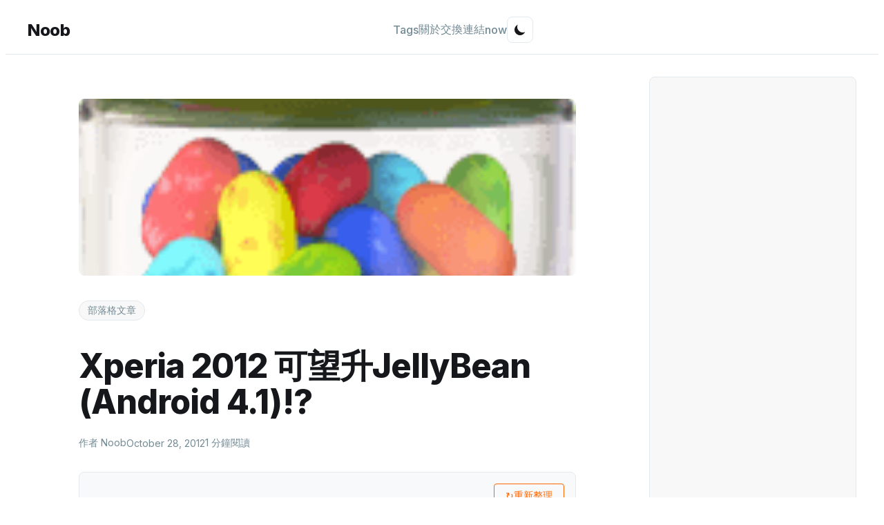

--- FILE ---
content_type: text/html
request_url: https://noob.tw/xperia-2012-jellybean/
body_size: 10657
content:
<!DOCTYPE html><html lang="zh-Hant-TW"> <head><meta charset="UTF-8"><meta name="description" content="談點設計 · 談點科技 · 談點 JavaScript"><meta name="viewport" content="width=device-width, initial-scale=1.0"><link rel="icon" href="https://img.noob.tw/2021/03/12301673_1007240449299088_4381218380653058284_n--1--1.png" type="image/png"><meta name="generator" content="Astro v5.13.5"><link rel="canonical" href="https://noob.tw/xperia-2012-jellybean/"><link href="https://github.com/noobtw" rel="me"><!-- RSS Feeds --><link rel="alternate" type="application/rss+xml" title="noob.tw RSS Feed" href="/rss.xml"><link rel="alternate" type="application/rss+xml" title="noob.tw Chinese RSS Feed" href="/rss-zh.xml"><link rel="alternate" type="application/rss+xml" title="noob.tw English RSS Feed" href="/rss-en.xml"><!-- Webmention Discovery --><link rel="webmention" href="https://webmention.io/noob.tw/webmention"><link rel="pingback" href="https://webmention.io/noob.tw/xmlrpc"><link rel="authorization_endpoint" href="https://indieauth.com/auth"><link rel="token_endpoint" href="https://tokens.indieauth.com/token"><link rel="micropub" href="https://webmention.io/micropub"><!-- Open Graph / Facebook --><meta property="og:site_name" content="Noob's Space"><meta property="og:type" content="article"><meta property="og:title" content="Xperia 2012 可望升JellyBean (Android 4.1)!?"><meta property="og:description" content="談點設計 · 談點科技 · 談點 JavaScript"><meta property="og:url" content="https://noob.tw/xperia-2012-jellybean/"><meta property="article:publisher" content="https://www.facebook.com/noobs.space"><!-- Twitter --><meta name="twitter:card" content="summary"><meta name="twitter:title" content="Xperia 2012 可望升JellyBean (Android 4.1)!?"><meta name="twitter:description" content="談點設計 · 談點科技 · 談點 JavaScript"><meta name="twitter:url" content="https://noob.tw/xperia-2012-jellybean/"><meta name="twitter:site" content="@noobtw7"><!-- AdSense --><!-- DNS prefetch for better performance --><link rel="dns-prefetch" href="https://pagead2.googlesyndication.com"><!-- AdSense script --><script async src="https://pagead2.googlesyndication.com/pagead/js/adsbygoogle.js?client=ca-pub-9393220533093823" crossorigin="anonymous"></script><!-- MathJax Integration --><!-- MathJax Configuration --><script>
  window.MathJax = {
    tex: {
      inlineMath: [['$', '$'], ['\\(', '\\)']],
      displayMath: [['$$', '$$'], ['\\[', '\\]']],
      processEscapes: true,
      processEnvironments: true,
      packages: {'[+]': ['ams', 'newcommand', 'noerrors', 'noundefined', 'physics']}
    },
    options: {
      skipHtmlTags: ['script', 'noscript', 'style', 'textarea', 'pre', 'code']
    },
    svg: {
      fontCache: 'global'
    },
    startup: {
      // Disable automatic typesetting on page load
      typeset: false,
      ready: function() {
        console.log('MathJax: Configuration loaded and ready');
        MathJax.startup.defaultReady();
      }
    }
  };
</script> <!-- Load MathJax from CDN --><script id="MathJax-script" async src="https://cdn.jsdelivr.net/npm/mathjax@3/es5/tex-svg.js"></script><title>Xperia 2012 可望升JellyBean (Android 4.1)!?</title><!-- JSON-LD Structured Data --><script type="application/ld+json">{"@context":"https://schema.org","@type":"Article","publisher":{"@type":"Organization","name":"Noob's Space","url":"https://noob.tw/","logo":{"@type":"ImageObject","url":"https://img.noob.tw/2021/03/12301673_1007240449299088_4381218380653058284_n--1--1.png","width":60,"height":60}},"url":"https://noob.tw/xperia-2012-jellybean/","headline":"Xperia 2012 可望升JellyBean (Android 4.1)!?","description":"談點設計 · 談點科技 · 談點 JavaScript","mainEntityOfPage":"https://noob.tw/xperia-2012-jellybean/"}</script><link rel="stylesheet" href="/_astro/_slug_.mgc0jkGd.css">
<link rel="stylesheet" href="/_astro/_slug_.CkEYPR4h.css"></head> <body style="background: var(--casper-background); color: var(--casper-text); transition: all 0.3s ease;"> <nav class="casper-nav"> <div style="max-width: 1200px; margin: 0 auto; padding: 1rem;"> <div style="display: flex; justify-content: space-between; align-items: center;"> <a href="/" class="casper-nav-brand h-card" rel="me"> <span class="p-name">Noob</span> <img class="u-photo" src="https://img.noob.tw/2021/03/12301673_1007240449299088_4381218380653058284_n--1--1.png" alt="Noob" style="display: none;"> <span class="u-url" style="display: none;">https://noob.tw</span> </a> <!-- Desktop Navigation --> <div id="desktop-nav" style="display: flex; align-items: center; gap: 2rem;"> <a href="/tags/" class="casper-nav-link">
Tags
</a> <a href="/about/" class="casper-nav-link">
關於
</a> <a href="/links/" class="casper-nav-link">
交換連結
</a> <a href="/now/" class="casper-nav-link">
now
</a> <button id="theme-toggle" style="padding: 0.5rem; border-radius: 0.5rem; border: 1px solid var(--casper-border); background: transparent; color: var(--casper-text); cursor: pointer; transition: all 0.2s ease;" aria-label="Toggle theme"> <svg id="theme-toggle-dark-icon" style="display: none; width: 1.25rem; height: 1.25rem;" fill="currentColor" viewBox="0 0 20 20"> <path d="M17.293 13.293A8 8 0 016.707 2.707a8.001 8.001 0 1010.586 10.586z"></path> </svg> <svg id="theme-toggle-light-icon" style="display: none; width: 1.25rem; height: 1.25rem;" fill="currentColor" viewBox="0 0 20 20"> <path fill-rule="evenodd" d="M10 2a1 1 0 011 1v1a1 1 0 11-2 0V3a1 1 0 011-1zm4 8a4 4 0 11-8 0 4 4 0 018 0zm-.464 4.95l.707.707a1 1 0 001.414-1.414l-.707-.707a1 1 0 00-1.414 1.414zm2.12-10.607a1 1 0 010 1.414l-.706.707a1 1 0 11-1.414-1.414l.707-.707a1 1 0 011.414 0zM17 11a1 1 0 100-2h-1a1 1 0 100 2h1zm-7 4a1 1 0 011 1v1a1 1 0 11-2 0v-1a1 1 0 011-1zM5.05 6.464A1 1 0 106.465 5.05l-.708-.707a1 1 0 00-1.414 1.414l.707.707zm1.414 8.486l-.707.707a1 1 0 01-1.414-1.414l.707-.707a1 1 0 011.414 1.414zM4 11a1 1 0 100-2H3a1 1 0 000 2h1z" clip-rule="evenodd"></path> </svg> </button> </div> <!-- Mobile Controls --> <div style="display: flex; align-items: center; gap: 1rem;"> <button id="mobile-theme-toggle" style="display: none; padding: 0.5rem; border-radius: 0.5rem; border: 1px solid var(--casper-border); background: transparent; color: var(--casper-text); cursor: pointer; transition: all 0.2s ease;" aria-label="Toggle theme"> <svg id="mobile-theme-toggle-dark-icon" style="display: none; width: 1.25rem; height: 1.25rem;" fill="currentColor" viewBox="0 0 20 20"> <path d="M17.293 13.293A8 8 0 016.707 2.707a8.001 8.001 0 1010.586 10.586z"></path> </svg> <svg id="mobile-theme-toggle-light-icon" style="display: none; width: 1.25rem; height: 1.25rem;" fill="currentColor" viewBox="0 0 20 20"> <path fill-rule="evenodd" d="M10 2a1 1 0 011 1v1a1 1 0 11-2 0V3a1 1 0 011-1zm4 8a4 4 0 11-8 0 4 4 0 018 0zm-.464 4.95l.707.707a1 1 0 001.414-1.414l-.707-.707a1 1 0 00-1.414 1.414zm2.12-10.607a1 1 0 010 1.414l-.706.707a1 1 0 11-1.414-1.414l.707-.707a1 1 0 011.414 0zM17 11a1 1 0 100-2h-1a1 1 0 100 2h1zm-7 4a1 1 0 011 1v1a1 1 0 11-2 0v-1a1 1 0 011-1zM5.05 6.464A1 1 0 106.465 5.05l-.708-.707a1 1 0 00-1.414 1.414l.707.707zm1.414 8.486l-.707.707a1 1 0 01-1.414-1.414l.707-.707a1 1 0 011.414 1.414zM4 11a1 1 0 100-2H3a1 1 0 000 2h1z" clip-rule="evenodd"></path> </svg> </button> <button id="mobile-menu-toggle" style="display: none; padding: 0.5rem; border-radius: 0.5rem; border: 1px solid var(--casper-border); background: transparent; color: var(--casper-text); cursor: pointer; transition: all 0.2s ease;" aria-label="Toggle mobile menu"> <svg id="hamburger-icon" style="width: 1.5rem; height: 1.5rem;" fill="currentColor" viewBox="0 0 24 24"> <path d="M3 18h18v-2H3v2zm0-5h18v-2H3v2zm0-7v2h18V6H3z"></path> </svg> <svg id="close-icon" style="display: none; width: 1.5rem; height: 1.5rem;" fill="currentColor" viewBox="0 0 24 24"> <path d="M19 6.41L17.59 5 12 10.59 6.41 5 5 6.41 10.59 12 5 17.59 6.41 19 12 13.41 17.59 19 19 17.59 13.41 12z"></path> </svg> </button> </div> </div> <!-- Mobile Navigation Menu --> <div id="mobile-nav" style="display: none; padding-top: 1rem; border-top: 1px solid var(--casper-border); margin-top: 1rem;"> <div style="display: flex; flex-direction: column; gap: 1rem;"> <a href="/tags" class="casper-nav-link" style="padding: 0.75rem 0; border-bottom: 1px solid var(--casper-border);">
Tags
</a> <a href="/about" class="casper-nav-link" style="padding: 0.75rem 0; border-bottom: 1px solid var(--casper-border);">
關於
</a> <a href="/links" class="casper-nav-link" style="padding: 0.75rem 0; border-bottom: 1px solid var(--casper-border);">
交換連結
</a> <a href="/now" class="casper-nav-link" style="padding: 0.75rem 0;">
now
</a> </div> </div> </div> </nav> <div class="article-layout"><article class="h-entry casper-post-blog"> <img src="https://img.noob.tw/2012/10/jb-new-logo.png" alt="Xperia 2012 可望升JellyBean (Android 4.1)!?" style="width: 100%; height: 16rem; object-fit: cover; border-radius: 8px; margin-bottom: 2rem;" loading="eager" decoding="async"> <header style="margin-bottom: 2rem;"> <div style="display: flex; align-items: center; justify-content: space-between; margin-bottom: 1rem;"> <div style="display: flex; align-items: center; gap: 0.75rem;"> <span class="casper-tag" style="font-size: 0.875rem; font-weight: 500;"> 部落格文章 </span>  </div>  </div> <h1 class="p-name casper-title" style="margin-bottom: 1.5rem;"> Xperia 2012 可望升JellyBean (Android 4.1)!? </h1> <div style="display: flex; flex-wrap: wrap; align-items: center; gap: 1rem; color: var(--casper-text-secondary); font-size: 0.875rem;"> <div style="display: flex; align-items: center; gap: 0.5rem;"> <span>作者 Noob</span> </div> <time class="dt-published" datetime="2012-10-28T06:56:42.000+08:00"> October 28, 2012 </time> <span>1 分鐘閱讀</span> </div>  </header> <!-- Unified Comment Stats (only for ghost and memo types) --> <div class="unified-comment-stats" data-post-url="https://noob.tw/xperia-2012-jellybean/" data-language="zh" data-disqus-count="0" data-astro-cid-4i53zjal> <div class="stats-container" data-astro-cid-4i53zjal>     </div> <div class="refresh-container" data-astro-cid-4i53zjal> <button id="unified-refresh-btn" class="refresh-button" aria-label="重新整理互動" data-astro-cid-4i53zjal> <span class="refresh-icon" data-astro-cid-4i53zjal>↻</span> <span class="refresh-text" data-astro-cid-4i53zjal> 重新整理 </span> </button> </div> </div>  <script type="module">document.addEventListener("DOMContentLoaded",()=>{const e=document.getElementById("unified-refresh-btn"),t=document.querySelector(".unified-comment-stats");if(!e||!t)return;e.addEventListener("click",async()=>{const r=t.dataset.postUrl,n=t.dataset.language,o=parseInt(t.dataset.disqusCount||"0");if(r){e.disabled=!0,e.classList.add("loading"),e.querySelector(".refresh-text").textContent=n==="en"?"Loading...":"載入中...";try{const a=new URLSearchParams({target:r,"per-page":"1000"}),i=await fetch(`https://webmention.io/api/mentions.jf2?${a}`);if(i.ok){const c=await i.json(),d=u(c.children||[]);p(d,o,n),l(n==="en"?"Interactions updated!":"互動已更新！","success")}else throw new Error("Failed to fetch interactions")}catch(a){console.error("Error refreshing interactions:",a),l(n==="en"?"Failed to update interactions":"更新互動失敗","error")}finally{e.disabled=!1,e.classList.remove("loading"),e.querySelector(".refresh-text").textContent=e.querySelector(".refresh-text").dataset.originalText||(n==="en"?"Refresh":"重新整理")}}});const s=e.querySelector(".refresh-text");s&&(s.dataset.originalText=s.textContent||"")});function u(e){const t={likes:0,reposts:0,replies:0,mentions:0,bookmarks:0};return e.forEach(s=>{switch(s["wm-property"]){case"like-of":t.likes++;break;case"repost-of":t.reposts++;break;case"in-reply-to":t.replies++;break;case"bookmark-of":t.bookmarks++;break;case"mention-of":default:t.mentions++;break}}),{likes:t.likes,reposts:t.reposts,replies:t.replies,mentions:t.mentions,total:e.length}}function p(e,t,s){const r=document.querySelector(".stats-container");if(!r)return;const n=e.replies+t,o=(a,i)=>{const c=r.querySelector(`${a} .stat-count`);c&&i>0&&(c.textContent=i.toString())};o(".stat-likes",e.likes),o(".stat-reposts",e.reposts),o(".stat-comments",n),o(".stat-mentions",e.mentions)}function l(e,t){const s=document.createElement("div");s.textContent=e,s.style.cssText=`
        position: fixed;
        top: 20px;
        right: 20px;
        padding: 12px 24px;
        border-radius: 4px;
        color: white;
        font-size: 14px;
        z-index: 1000;
        animation: slideIn 0.3s ease;
        ${t==="success"?"background: #10b981;":"background: #ef4444;"}
      `,document.body.appendChild(s),setTimeout(()=>{s.style.animation="slideOut 0.3s ease",setTimeout(()=>s.remove(),300)},3e3)}</script>  <!-- Ad Banner After Header --> <div style="margin: 2rem 0; text-align: center;"> <style>astro-island,astro-slot,astro-static-slot{display:contents}</style><script>(()=>{var e=async t=>{await(await t())()};(self.Astro||(self.Astro={})).load=e;window.dispatchEvent(new Event("astro:load"));})();</script><script>(()=>{var A=Object.defineProperty;var g=(i,o,a)=>o in i?A(i,o,{enumerable:!0,configurable:!0,writable:!0,value:a}):i[o]=a;var d=(i,o,a)=>g(i,typeof o!="symbol"?o+"":o,a);{let i={0:t=>m(t),1:t=>a(t),2:t=>new RegExp(t),3:t=>new Date(t),4:t=>new Map(a(t)),5:t=>new Set(a(t)),6:t=>BigInt(t),7:t=>new URL(t),8:t=>new Uint8Array(t),9:t=>new Uint16Array(t),10:t=>new Uint32Array(t),11:t=>1/0*t},o=t=>{let[l,e]=t;return l in i?i[l](e):void 0},a=t=>t.map(o),m=t=>typeof t!="object"||t===null?t:Object.fromEntries(Object.entries(t).map(([l,e])=>[l,o(e)]));class y extends HTMLElement{constructor(){super(...arguments);d(this,"Component");d(this,"hydrator");d(this,"hydrate",async()=>{var b;if(!this.hydrator||!this.isConnected)return;let e=(b=this.parentElement)==null?void 0:b.closest("astro-island[ssr]");if(e){e.addEventListener("astro:hydrate",this.hydrate,{once:!0});return}let c=this.querySelectorAll("astro-slot"),n={},h=this.querySelectorAll("template[data-astro-template]");for(let r of h){let s=r.closest(this.tagName);s!=null&&s.isSameNode(this)&&(n[r.getAttribute("data-astro-template")||"default"]=r.innerHTML,r.remove())}for(let r of c){let s=r.closest(this.tagName);s!=null&&s.isSameNode(this)&&(n[r.getAttribute("name")||"default"]=r.innerHTML)}let p;try{p=this.hasAttribute("props")?m(JSON.parse(this.getAttribute("props"))):{}}catch(r){let s=this.getAttribute("component-url")||"<unknown>",v=this.getAttribute("component-export");throw v&&(s+=` (export ${v})`),console.error(`[hydrate] Error parsing props for component ${s}`,this.getAttribute("props"),r),r}let u;await this.hydrator(this)(this.Component,p,n,{client:this.getAttribute("client")}),this.removeAttribute("ssr"),this.dispatchEvent(new CustomEvent("astro:hydrate"))});d(this,"unmount",()=>{this.isConnected||this.dispatchEvent(new CustomEvent("astro:unmount"))})}disconnectedCallback(){document.removeEventListener("astro:after-swap",this.unmount),document.addEventListener("astro:after-swap",this.unmount,{once:!0})}connectedCallback(){if(!this.hasAttribute("await-children")||document.readyState==="interactive"||document.readyState==="complete")this.childrenConnectedCallback();else{let e=()=>{document.removeEventListener("DOMContentLoaded",e),c.disconnect(),this.childrenConnectedCallback()},c=new MutationObserver(()=>{var n;((n=this.lastChild)==null?void 0:n.nodeType)===Node.COMMENT_NODE&&this.lastChild.nodeValue==="astro:end"&&(this.lastChild.remove(),e())});c.observe(this,{childList:!0}),document.addEventListener("DOMContentLoaded",e)}}async childrenConnectedCallback(){let e=this.getAttribute("before-hydration-url");e&&await import(e),this.start()}async start(){let e=JSON.parse(this.getAttribute("opts")),c=this.getAttribute("client");if(Astro[c]===void 0){window.addEventListener(`astro:${c}`,()=>this.start(),{once:!0});return}try{await Astro[c](async()=>{let n=this.getAttribute("renderer-url"),[h,{default:p}]=await Promise.all([import(this.getAttribute("component-url")),n?import(n):()=>()=>{}]),u=this.getAttribute("component-export")||"default";if(!u.includes("."))this.Component=h[u];else{this.Component=h;for(let f of u.split("."))this.Component=this.Component[f]}return this.hydrator=p,this.hydrate},e,this)}catch(n){console.error(`[astro-island] Error hydrating ${this.getAttribute("component-url")}`,n)}}attributeChangedCallback(){this.hydrate()}}d(y,"observedAttributes",["props"]),customElements.get("astro-island")||customElements.define("astro-island",y)}})();</script><astro-island uid="1WXpWj" prefix="r5" component-url="/_astro/GoogleAdsense.yxKC5sij.js" component-export="default" renderer-url="/_astro/client.DVxemvf8.js" props="{&quot;className&quot;:[0,&quot;post-header-ad&quot;],&quot;publisherId&quot;:[0,&quot;ca-pub-9393220533093823&quot;],&quot;adSlot&quot;:[0,&quot;3296353133&quot;]}" ssr client="load" opts="{&quot;name&quot;:&quot;GoogleAdsense&quot;,&quot;value&quot;:true}" await-children><div class="ad-container post-header-ad" style="min-height:90px;width:100%;display:block"></div><!--astro:end--></astro-island> </div> <div class="e-content casper-content"> <!--kg-card-begin: markdown--><p>繼Xperia 2011的手機升級ICS後，不久前Sony公布了Xperia 2012的手機升級到JellyBean的消息。其中最近新出的Xperia T、Xperia TX、Xperia V有望在2013年的第一季升級Jellybean；接著， Xperia S、Xperia acro S、Xperia ion、Xperia P、Xperia go以及Xperia J也會跟著升級到Jellybean系統，至於Xperia 2011的手機基本上只會停留在Ice Cream Sandwich。</p>
<p><img src="https://img.noob.tw/2012/10/jb-new-logo.png" alt="JellyBean" title="JellyBean" loading="lazy"></p>
<address style="text-align: right;">[資料來源](http://blogs.sonymobile.com/2012/10/19/continuing-android-software-upgrades-jelly-bean-for-2012-xperia-smartphones/ "Sony Mobile")</address>
<!--kg-card-end: markdown--> </div> <!-- Ad Banner Before Footer --> <div style="margin: 3rem 0; text-align: center;"> <astro-island uid="1HvlUY" prefix="r6" component-url="/_astro/GoogleAdsense.yxKC5sij.js" component-export="default" renderer-url="/_astro/client.DVxemvf8.js" props="{&quot;className&quot;:[0,&quot;post-footer-ad&quot;],&quot;publisherId&quot;:[0,&quot;ca-pub-9393220533093823&quot;],&quot;adSlot&quot;:[0,&quot;3296353133&quot;]}" ssr client="load" opts="{&quot;name&quot;:&quot;GoogleAdsense&quot;,&quot;value&quot;:true}" await-children><div class="ad-container post-footer-ad" style="min-height:90px;width:100%;display:block"></div><!--astro:end--></astro-island> </div> <footer style="margin-top: 3rem; padding-top: 2rem; border-top: 1px solid var(--casper-border);"> <div style="display: flex; align-items: center; justify-content: space-between; margin-bottom: 2rem;"> <div style="font-size: 0.875rem; color: var(--casper-text-secondary);"> 發佈於 October 28, 2012 </div> <div style="display: flex; gap: 1rem;"> <button id="share-button" class="casper-button-secondary" style="padding: 0.5rem 1rem; font-size: 0.875rem;" aria-label="Share this post"> 分享 </button> </div> </div> <!-- Author Section --> <div class="author-section" style="margin: 2rem 0; padding: 1.5rem; background: var(--casper-bg-secondary); border-radius: 8px; display: flex; align-items: center; gap: 1rem;"> <img class="u-photo" src="https://img.noob.tw/2021/03/12301673_1007240449299088_4381218380653058284_n--1--1.png" alt="Noob" style="width: 60px; height: 60px; border-radius: 50%; object-fit: cover;"> <div style="flex: 1;"> <div style="font-weight: 600; margin-bottom: 0.25rem;"> <a class="p-author h-card" href="https://noob.tw">
Noob
<img class="u-photo" src="https://img.noob.tw/2021/03/12301673_1007240449299088_4381218380653058284_n--1--1.png" alt="Noob" style="display: none;"> </a> </div> <div style="color: var(--casper-text-secondary); font-size: 0.875rem;"> <span class="p-note"> 熱愛技術、程式設計，喜歡分享知識與經驗。 </span> </div> <a class="u-url u-uid" href="https://noob.tw" style="display: none;">https://noob.tw</a> </div> </div> <!-- Comments Section --> <div style="margin-top: 3rem;"> <astro-island uid="Z1vt7zk" prefix="r7" component-url="/_astro/DisqusLoader.Dx99ES-q.js" component-export="default" renderer-url="/_astro/client.DVxemvf8.js" props="{&quot;shortname&quot;:[0,&quot;noobtw&quot;],&quot;identifier&quot;:[0,&quot;ghost-1591&quot;],&quot;url&quot;:[0,&quot;https://noob.tw/xperia-2012-jellybean/&quot;],&quot;title&quot;:[0,&quot;Xperia 2012 可望升JellyBean (Android 4.1)!?&quot;],&quot;commentCount&quot;:[0,0],&quot;webmentionReplies&quot;:[0,0],&quot;language&quot;:[0]}" ssr client="load" opts="{&quot;name&quot;:&quot;DisqusLoader&quot;,&quot;value&quot;:true}" await-children><div style="background:var(--casper-surface);border:1px solid var(--casper-border);border-radius:8px;padding:2rem;text-align:center"><p style="color:var(--casper-text-secondary);margin-bottom:0.5rem;font-weight:500">留言</p><p style="font-size:0.875rem;color:var(--casper-text-muted)">Loading...</p></div><!--astro:end--></astro-island> </div> <!-- Webmention Interactions (only for ghost and memo types) --> <section class="webmention-interactions" data-astro-cid-e3lild6i><h3 class="interactions-title" data-astro-cid-e3lild6i>Webmention</h3><div class="no-interactions" data-astro-cid-e3lild6i><p data-astro-cid-e3lild6i>尚無互動</p></div></section> </footer> </article> <!-- Prism.js for syntax highlighting --> <script type="module">document.getElementById("share-button")?.addEventListener("click",async()=>{if(navigator.share)try{await navigator.share({title:document.title,url:window.location.href})}catch(r){console.log("Error sharing:",r)}else try{await navigator.clipboard.writeText(window.location.href),alert("URL copied to clipboard!")}catch(r){console.log("Error copying to clipboard:",r)}});</script> <!-- MathJax typesetting trigger --> <script>
  (function() {
    let retryCount = 0;
    const maxRetries = 100; // Max 10 seconds

    function typesetMath() {
      retryCount++;

      // Check if MathJax is loaded and ready
      if (typeof window.MathJax === 'undefined' || !window.MathJax.typesetPromise) {
        if (retryCount < maxRetries) {
          setTimeout(typesetMath, 100);
        } else {
          console.warn('MathJax failed to load after 10 seconds');
        }
        return;
      }

      // MathJax is ready, typeset the document
      try {
        console.log('MathJax: Starting typesetting (attempt ' + retryCount + ')');
        window.MathJax.typesetPromise().then(function() {
          console.log('MathJax: Typesetting complete');
        }).catch(function(err) {
          console.error('MathJax: Typesetting error:', err);
        });
      } catch (err) {
        console.error('MathJax: Exception during typesetting:', err);
      }
    }

    // Wait for DOM to be ready, then start typesetting
    if (document.readyState === 'loading') {
      document.addEventListener('DOMContentLoaded', function() {
        setTimeout(typesetMath, 500);
      });
    } else {
      setTimeout(typesetMath, 500);
    }
  })();
</script> <script type="module" src="/_astro/PostContent.astro_astro_type_script_index_1_lang.DnzGaBal.js"></script><aside class="sidebar" data-astro-cid-ssfzsv2f> <!-- Ad Section --> <div class="sidebar-section" data-astro-cid-ssfzsv2f> <astro-island uid="1IyLVy" prefix="r1" component-url="/_astro/GoogleAdsense.yxKC5sij.js" component-export="default" renderer-url="/_astro/client.DVxemvf8.js" props="{&quot;className&quot;:[0,&quot;sidebar-ad&quot;],&quot;publisherId&quot;:[0,&quot;ca-pub-9393220533093823&quot;],&quot;adSlot&quot;:[0,&quot;3296353133&quot;],&quot;data-astro-cid-ssfzsv2f&quot;:[0,true]}" ssr client="load" opts="{&quot;name&quot;:&quot;GoogleAdsense&quot;,&quot;value&quot;:true}" await-children><div class="ad-container sidebar-ad" style="min-height:90px;width:100%;display:block"></div><!--astro:end--></astro-island> </div> <div class="sidebar-section" data-astro-cid-ssfzsv2f> <h3 class="sidebar-title" data-astro-cid-ssfzsv2f>黑五優惠</h3> <div class="sidebar-content" data-astro-cid-ssfzsv2f> <a href="https://oob.tw/nordvpn" data-astro-cid-ssfzsv2f> <img src="/nordvpn.jpg " alt="NordVPN 黑五優惠" style="width:100%; border-radius:8px;" data-astro-cid-ssfzsv2f> </a> </div> </div> <!-- Latest Content Section --> <div class="sidebar-section" data-astro-cid-ssfzsv2f> <h3 class="sidebar-title" data-astro-cid-ssfzsv2f>最新內容</h3> <div class="sidebar-content" data-astro-cid-ssfzsv2f> <article class="sidebar-post" data-astro-cid-ssfzsv2f> <a href="/hash-xor" class="sidebar-post-link" data-astro-cid-ssfzsv2f> <div class="sidebar-post-meta" data-astro-cid-ssfzsv2f> <time class="sidebar-post-date" data-astro-cid-ssfzsv2f>10月9日</time> </div> <h4 class="sidebar-post-title" data-astro-cid-ssfzsv2f>雜湊是什麼？為什麼雜湊出來的字串是固定的？</h4> <p class="sidebar-post-excerpt" data-astro-cid-ssfzsv2f>雜湊就像果汁機，丟入任意字串、檔案，能跑出一組固定大小，但看起來完全隨機的字串；雜湊還有個特性，即便只改一個字，也能產生完全不同的雜湊值。這篇文章帶你看出為什麼小字串或大檔案都可以算出一樣長度的雜湊值，也帶你看出是怎麼改一個字就算出很大的不同的字串。</p> </a> </article><article class="sidebar-post" data-astro-cid-ssfzsv2f> <a href="/memo/2025" class="sidebar-post-link" data-astro-cid-ssfzsv2f> <div class="sidebar-post-meta" data-astro-cid-ssfzsv2f> <time class="sidebar-post-date" data-astro-cid-ssfzsv2f>9月1日</time> </div> <h4 class="sidebar-post-title" data-astro-cid-ssfzsv2f>Memo in 2025</h4> <p class="sidebar-post-excerpt" data-astro-cid-ssfzsv2f>Vibe coding 寫出一個部落格系統？2025 誰還在寫部落格？一些簡單想法...</p> </a> </article><article class="sidebar-post" data-astro-cid-ssfzsv2f> <a href="/dd" class="sidebar-post-link" data-astro-cid-ssfzsv2f> <div class="sidebar-post-meta" data-astro-cid-ssfzsv2f> <time class="sidebar-post-date" data-astro-cid-ssfzsv2f>4月16日</time> </div> <h4 class="sidebar-post-title" data-astro-cid-ssfzsv2f>dd 指令教學：製作空檔案、備份硬碟的好工具</h4> <p class="sidebar-post-excerpt" data-astro-cid-ssfzsv2f>dd 是個在 Linux、macOS 系統上能使用的工具，由於它可以對檔案進行 byte-level 的操作，因此很適合用來備份映像檔或製作空檔案。</p> </a> </article><article class="sidebar-post" data-astro-cid-ssfzsv2f> <a href="/css-units" class="sidebar-post-link" data-astro-cid-ssfzsv2f> <div class="sidebar-post-meta" data-astro-cid-ssfzsv2f> <time class="sidebar-post-date" data-astro-cid-ssfzsv2f>11月15日</time> </div> <h4 class="sidebar-post-title" data-astro-cid-ssfzsv2f>CSS 長度單位：px, em, rem, vw, vh 該怎麼用？</h4> <p class="sidebar-post-excerpt" data-astro-cid-ssfzsv2f>常見的 CSS 寬度，除了 px 和 % 以外，你其實還可以使用其他不同的單位來做寬度或高度。這篇文章會介紹常用的 CSS 單位，並告訴你通常這些單位該用在哪裡。</p> </a> </article><article class="sidebar-post" data-astro-cid-ssfzsv2f> <a href="/cht-sh" class="sidebar-post-link" data-astro-cid-ssfzsv2f> <div class="sidebar-post-meta" data-astro-cid-ssfzsv2f> <time class="sidebar-post-date" data-astro-cid-ssfzsv2f>7月16日</time> </div> <h4 class="sidebar-post-title" data-astro-cid-ssfzsv2f>cht.sh：在指令介面就查到程式該怎麼寫</h4> <p class="sidebar-post-excerpt" data-astro-cid-ssfzsv2f>身為一個工程師，就是一天到晚在看不同的程式語言、不同的環境，偶爾這個專案用這個語言、那個專案用那個套件，常常會需要上網查該怎麼做才好。這次介紹的 cheatsheet，讓你可以不用離開 terminal 就查到想找的說明。</p> </a> </article> </div> </div> <!-- Popular Content Section --> <div class="sidebar-section" data-astro-cid-ssfzsv2f> <h3 class="sidebar-title" data-astro-cid-ssfzsv2f>熱門文章</h3> <div class="sidebar-content" data-astro-cid-ssfzsv2f> <article class="sidebar-post" data-astro-cid-ssfzsv2f> <a href="/dd" class="sidebar-post-link" data-astro-cid-ssfzsv2f> <div class="sidebar-post-meta" data-astro-cid-ssfzsv2f> <time class="sidebar-post-date" data-astro-cid-ssfzsv2f>4月16日</time> </div> <h4 class="sidebar-post-title" data-astro-cid-ssfzsv2f>dd 指令教學：製作空檔案、備份硬碟的好工具</h4> <p class="sidebar-post-excerpt" data-astro-cid-ssfzsv2f>dd 是個在 Linux、macOS 系統上能使用的工具，由於它可以對檔案進行 byte-level 的操作，因此很適合用來備份映像檔或製作空檔案。</p> </a> </article><article class="sidebar-post" data-astro-cid-ssfzsv2f> <a href="/open-source-licenses" class="sidebar-post-link" data-astro-cid-ssfzsv2f> <div class="sidebar-post-meta" data-astro-cid-ssfzsv2f> <time class="sidebar-post-date" data-astro-cid-ssfzsv2f>6月28日</time> </div> <h4 class="sidebar-post-title" data-astro-cid-ssfzsv2f>常見的五個開源專案授權條款，使用軟體更自由</h4> <p class="sidebar-post-excerpt" data-astro-cid-ssfzsv2f>常常看到 GitHub 上的開源專案都會有個 LICENSE 檔案，上面定義了這個專案的授權條款，告訴你怎麼合法使用它。但你知道這些條款怎麼來的嗎？你知道你該怎麼用才不會被告嗎？更重要的是，你知道你的專案該怎麼定義 License 嗎？</p> </a> </article><article class="sidebar-post" data-astro-cid-ssfzsv2f> <a href="/ufw" class="sidebar-post-link" data-astro-cid-ssfzsv2f> <div class="sidebar-post-meta" data-astro-cid-ssfzsv2f> <time class="sidebar-post-date" data-astro-cid-ssfzsv2f>12月3日</time> </div> <h4 class="sidebar-post-title" data-astro-cid-ssfzsv2f>ufw：簡易防火牆設置</h4> <p class="sidebar-post-excerpt" data-astro-cid-ssfzsv2f>Linux 上的 iptables 可能太難，我們不是專業的資安工程師，也不是什麼 Linux 老鳥。像我們這種菜鳥，還是用 ufw 就好了。這篇整理一些常用的 ufw 設定。

</p> </a> </article><article class="sidebar-post" data-astro-cid-ssfzsv2f> <a href="/complements" class="sidebar-post-link" data-astro-cid-ssfzsv2f> <div class="sidebar-post-meta" data-astro-cid-ssfzsv2f> <time class="sidebar-post-date" data-astro-cid-ssfzsv2f>10月7日</time> </div> <h4 class="sidebar-post-title" data-astro-cid-ssfzsv2f>一補數與二補數</h4> <p class="sidebar-post-excerpt" data-astro-cid-ssfzsv2f>計算機概論中的數字系統，由於電腦都是記錄 1 和 0 兩個數字，所以會講到進位系統的轉換。而進行複雜的運算時，都是靠補數來運算，所以也會提到一補數和二補數。</p> </a> </article><article class="sidebar-post" data-astro-cid-ssfzsv2f> <a href="/js-every-some" class="sidebar-post-link" data-astro-cid-ssfzsv2f> <div class="sidebar-post-meta" data-astro-cid-ssfzsv2f> <time class="sidebar-post-date" data-astro-cid-ssfzsv2f>2月9日</time> </div> <h4 class="sidebar-post-title" data-astro-cid-ssfzsv2f>JavaScript 陣列中兩個冷門的方法：Every、Some</h4> <p class="sidebar-post-excerpt" data-astro-cid-ssfzsv2f>JavaScript 的陣列中，除了常用的 sort、map 以外，其實還有 every、some。這兩個方法好像比較不常用到，寫篇文來講講怎麼使用，跟什麼時候可以使用。</p> </a> </article> </div> </div> </aside> </div> <footer style="border-top: 1px solid var(--casper-border); margin-top: 4rem;"> <div style="max-width: 1200px; margin: 0 auto; padding: 2rem 1rem;"> <div style="text-align: center; color: var(--casper-text-secondary);"> <p>&copy; 2025 Noob's Space. Built with Ghost and Astro.</p> </div> </div> </footer> <script type="module">window.dataLayer=window.dataLayer||[];function a(){dataLayer.push(arguments)}a("js",new Date);a("config","G-1G6N5NWRF9");</script> <!-- Global site tag (gtag.js) - Google Analytics --> <script async src="https://www.googletagmanager.com/gtag/js?id=UA-9568664-7"></script> <script type="module">window.dataLayer=window.dataLayer||[];function a(){dataLayer.push(arguments)}a("js",new Date);a("config","UA-9568664-7");</script> <!-- Global site tag (gtag.js) - Google Analytics (v4) --> <script async src="https://www.googletagmanager.com/gtag/js?id=G-1G6N5NWRF9"></script> <script type="module">function m(){const e=document.getElementById("desktop-nav"),o=document.getElementById("mobile-menu-toggle"),t=document.getElementById("mobile-theme-toggle"),n=window.innerWidth<1024;e&&(e.style.display=n?"none":"flex"),o&&(o.style.display=n?"block":"none"),t&&(t.style.display=n?"block":"none")}const g=document.getElementById("mobile-menu-toggle"),c=document.getElementById("mobile-nav"),d=document.getElementById("hamburger-icon"),s=document.getElementById("close-icon");g?.addEventListener("click",()=>{const e=c?.style.display==="block";c&&(c.style.display=e?"none":"block"),d&&(d.style.display=e?"block":"none"),s&&(s.style.display=e?"none":"block")});function i(e){const o=document.getElementById("theme-toggle-dark-icon"),t=document.getElementById("theme-toggle-light-icon"),n=document.getElementById("mobile-theme-toggle-dark-icon"),l=document.getElementById("mobile-theme-toggle-light-icon");e?(o&&(o.style.display="none"),t&&(t.style.display="block"),n&&(n.style.display="none"),l&&(l.style.display="block")):(t&&(t.style.display="none"),o&&(o.style.display="block"),l&&(l.style.display="none"),n&&(n.style.display="block"))}const r=document.getElementById("theme-toggle"),y=document.getElementById("mobile-theme-toggle");function u(){const e=localStorage.getItem("theme");return e||(window.matchMedia&&window.matchMedia("(prefers-color-scheme: dark)").matches?"dark":"light")}const h=u();h==="dark"?(document.documentElement.classList.add("dark"),i(!0)):(document.documentElement.classList.remove("dark"),i(!1));function a(){document.documentElement.classList.toggle("dark");const e=document.documentElement.classList.contains("dark");localStorage.setItem("theme",e?"dark":"light"),i(e)}r?.addEventListener("click",a);y?.addEventListener("click",a);window.matchMedia&&window.matchMedia("(prefers-color-scheme: dark)").addEventListener("change",o=>{if(!localStorage.getItem("theme")){const t=o.matches;t!==document.documentElement.classList.contains("dark")&&(document.documentElement.classList.toggle("dark",t),i(t))}});m();window.addEventListener("resize",m);</script> <!-- Umami --> <script async src="https://analytics.bhis.com.tw/script.js" data-website-id="112a459b-c4df-455a-9ba7-71fb0e4d0411"></script> <script defer src="https://static.cloudflareinsights.com/beacon.min.js/vcd15cbe7772f49c399c6a5babf22c1241717689176015" integrity="sha512-ZpsOmlRQV6y907TI0dKBHq9Md29nnaEIPlkf84rnaERnq6zvWvPUqr2ft8M1aS28oN72PdrCzSjY4U6VaAw1EQ==" data-cf-beacon='{"version":"2024.11.0","token":"a67546aea5924f6ba1c0199a5b697e92","r":1,"server_timing":{"name":{"cfCacheStatus":true,"cfEdge":true,"cfExtPri":true,"cfL4":true,"cfOrigin":true,"cfSpeedBrain":true},"location_startswith":null}}' crossorigin="anonymous"></script>
</body> </html>

--- FILE ---
content_type: text/html; charset=utf-8
request_url: https://www.google.com/recaptcha/api2/aframe
body_size: 269
content:
<!DOCTYPE HTML><html><head><meta http-equiv="content-type" content="text/html; charset=UTF-8"></head><body><script nonce="pTSM6CnXA4IR5pz33x0r8Q">/** Anti-fraud and anti-abuse applications only. See google.com/recaptcha */ try{var clients={'sodar':'https://pagead2.googlesyndication.com/pagead/sodar?'};window.addEventListener("message",function(a){try{if(a.source===window.parent){var b=JSON.parse(a.data);var c=clients[b['id']];if(c){var d=document.createElement('img');d.src=c+b['params']+'&rc='+(localStorage.getItem("rc::a")?sessionStorage.getItem("rc::b"):"");window.document.body.appendChild(d);sessionStorage.setItem("rc::e",parseInt(sessionStorage.getItem("rc::e")||0)+1);localStorage.setItem("rc::h",'1768976530406');}}}catch(b){}});window.parent.postMessage("_grecaptcha_ready", "*");}catch(b){}</script></body></html>

--- FILE ---
content_type: text/javascript
request_url: https://noob.tw/_astro/prism-jsx.BFrjWriI.js
body_size: 585
content:
(function(a){var l=a.util.clone(a.languages.javascript),f=/(?:\s|\/\/.*(?!.)|\/\*(?:[^*]|\*(?!\/))\*\/)/.source,o=/(?:\{(?:\{(?:\{[^{}]*\}|[^{}])*\}|[^{}])*\})/.source,u=/(?:\{<S>*\.{3}(?:[^{}]|<BRACES>)*\})/.source;function c(e,t){return e=e.replace(/<S>/g,function(){return f}).replace(/<BRACES>/g,function(){return o}).replace(/<SPREAD>/g,function(){return u}),RegExp(e,t)}u=c(u).source,a.languages.jsx=a.languages.extend("markup",l),a.languages.jsx.tag.pattern=c(/<\/?(?:[\w.:-]+(?:<S>+(?:[\w.:$-]+(?:=(?:"(?:\\[\s\S]|[^\\"])*"|'(?:\\[\s\S]|[^\\'])*'|[^\s{'"/>=]+|<BRACES>))?|<SPREAD>))*<S>*\/?)?>/.source),a.languages.jsx.tag.inside.tag.pattern=/^<\/?[^\s>\/]*/,a.languages.jsx.tag.inside["attr-value"].pattern=/=(?!\{)(?:"(?:\\[\s\S]|[^\\"])*"|'(?:\\[\s\S]|[^\\'])*'|[^\s'">]+)/,a.languages.jsx.tag.inside.tag.inside["class-name"]=/^[A-Z]\w*(?:\.[A-Z]\w*)*$/,a.languages.jsx.tag.inside.comment=l.comment,a.languages.insertBefore("inside","attr-name",{spread:{pattern:c(/<SPREAD>/.source),inside:a.languages.jsx}},a.languages.jsx.tag),a.languages.insertBefore("inside","special-attr",{script:{pattern:c(/=<BRACES>/.source),alias:"language-javascript",inside:{"script-punctuation":{pattern:/^=(?=\{)/,alias:"punctuation"},rest:a.languages.jsx}}},a.languages.jsx.tag);var s=function(e){return e?typeof e=="string"?e:typeof e.content=="string"?e.content:e.content.map(s).join(""):""},p=function(e){for(var t=[],g=0;g<e.length;g++){var n=e[g],i=!1;if(typeof n!="string"&&(n.type==="tag"&&n.content[0]&&n.content[0].type==="tag"?n.content[0].content[0].content==="</"?t.length>0&&t[t.length-1].tagName===s(n.content[0].content[1])&&t.pop():n.content[n.content.length-1].content==="/>"||t.push({tagName:s(n.content[0].content[1]),openedBraces:0}):t.length>0&&n.type==="punctuation"&&n.content==="{"?t[t.length-1].openedBraces++:t.length>0&&t[t.length-1].openedBraces>0&&n.type==="punctuation"&&n.content==="}"?t[t.length-1].openedBraces--:i=!0),(i||typeof n=="string")&&t.length>0&&t[t.length-1].openedBraces===0){var r=s(n);g<e.length-1&&(typeof e[g+1]=="string"||e[g+1].type==="plain-text")&&(r+=s(e[g+1]),e.splice(g+1,1)),g>0&&(typeof e[g-1]=="string"||e[g-1].type==="plain-text")&&(r=s(e[g-1])+r,e.splice(g-1,1),g--),e[g]=new a.Token("plain-text",r,null,r)}n.content&&typeof n.content!="string"&&p(n.content)}};a.hooks.add("after-tokenize",function(e){e.language!=="jsx"&&e.language!=="tsx"||p(e.tokens)})})(Prism);


--- FILE ---
content_type: text/javascript
request_url: https://noob.tw/_astro/DisqusLoader.Dx99ES-q.js
body_size: 1460
content:
import{j as e}from"./jsx-runtime.D_zvdyIk.js";import{r as s}from"./index.RH_Wq4ov.js";function M({shortname:x,identifier:f,url:h,title:y,commentCount:g=0,language:t="zh",webmentionReplies:v=0}){const[d,l]=s.useState(!1),[a,o]=s.useState(!1),[m,n]=s.useState(null),[p,b]=s.useState(!1);s.useEffect(()=>{b(!0)},[]);const c=p?x:void 0,j=()=>{const r=g+v;return t==="en"?r===0?"No comments":r===1?"1 comment":`${r}+ comments`:r===0?"尚無留言":`${r}+ 留言`},S=()=>t==="en"?"Load comments":"載入留言",i=()=>t==="en"?"Comments":"留言",k=()=>t==="en"?"Loading comments...":"載入留言中...",w=()=>t==="en"?"Click to load comments powered by Disqus":"點擊載入 Disqus 留言系統",C=()=>t==="en"?"Comments are loaded on demand to improve page performance":"留言系統按需載入以提升頁面效能",u=()=>{if(!(a||d||!c)){o(!0),n(null);try{if(window.disqus_config=function(){this.page.url=h,this.page.identifier=f,this.page.title=y},window.DISQUS){window.DISQUS.reset({reload:!0,config:window.disqus_config}),l(!0),o(!1);return}const r=document.createElement("script");r.src=`https://${c}.disqus.com/embed.js`,r.setAttribute("data-timestamp",Date.now().toString()),r.async=!0,r.onload=()=>{l(!0),o(!1)},r.onerror=()=>{n(t==="en"?"Failed to load comments. Please try again.":"載入留言失敗，請重試。"),o(!1)},document.head.appendChild(r)}catch{n(t==="en"?"Failed to load comments. Please try again.":"載入留言失敗，請重試。"),o(!1)}}};return p?c?m?e.jsxs("div",{style:{background:"var(--casper-surface)",border:"1px solid var(--casper-border)",borderRadius:"8px",padding:"1.5rem",textAlign:"center"},children:[e.jsx("p",{style:{color:"var(--casper-text)",marginBottom:"1rem",fontSize:"0.875rem"},children:m}),e.jsx("button",{onClick:()=>{n(null),u()},style:{background:"var(--casper-accent)",color:"white",padding:"0.5rem 1rem",borderRadius:"6px",border:"none",cursor:"pointer",fontSize:"0.875rem",transition:"opacity 0.2s ease"},onMouseOver:r=>r.currentTarget.style.opacity="0.8",onMouseOut:r=>r.currentTarget.style.opacity="1",children:t==="en"?"Retry":"重試"})]}):a||d?e.jsxs("div",{style:{display:"flex",flexDirection:"column",gap:"1rem"},children:[e.jsxs("div",{style:{borderTop:"1px solid var(--casper-border)",paddingTop:"2rem"},children:[e.jsx("h3",{style:{fontSize:"1.25rem",fontWeight:"600",marginBottom:"1.5rem",color:"var(--casper-text)"},children:i()}),a&&e.jsx("div",{style:{display:"flex",justifyContent:"center",alignItems:"center",minHeight:"200px",marginBottom:"1rem"},children:e.jsxs("div",{style:{display:"flex",flexDirection:"column",gap:"1rem",alignItems:"center"},children:[e.jsx("div",{style:{width:"2rem",height:"2rem",border:"4px solid var(--casper-border)",borderTop:"4px solid var(--casper-accent)",borderRadius:"50%",animation:"spin 1s linear infinite"}}),e.jsx("p",{style:{color:"var(--casper-text-secondary)"},children:k()})]})}),e.jsx("div",{id:"disqus_thread",style:{minHeight:"200px"}}),e.jsx("div",{id:"disqus_recommendations",style:{marginBottom:"12px"}})]}),e.jsx("div",{style:{textAlign:"center"},children:e.jsxs("a",{href:"https://disqus.com/?ref_noscript",target:"_blank",rel:"noopener noreferrer",style:{fontSize:"0.875rem",color:"var(--casper-text-muted)",textDecoration:"none",transition:"color 0.2s ease"},children:[i()," powered by Disqus"]})})]}):e.jsx("div",{style:{background:"var(--casper-surface)",border:"1px solid var(--casper-border)",borderRadius:"8px",padding:"2rem",textAlign:"center"},children:e.jsxs("div",{style:{display:"flex",flexDirection:"column",gap:"1rem",alignItems:"center"},children:[e.jsx("svg",{style:{width:"3rem",height:"3rem",color:"var(--casper-text-muted)"},fill:"none",stroke:"currentColor",viewBox:"0 0 24 24",children:e.jsx("path",{strokeLinecap:"round",strokeLinejoin:"round",strokeWidth:1.5,d:"M8 12h.01M12 12h.01M16 12h.01M21 12c0 4.418-4.03 8-9 8a9.863 9.863 0 01-4.255-.949L3 20l1.395-3.72C3.512 15.042 3 13.574 3 12c0-4.418 4.03-8 9-8s9 3.582 9 8z"})}),e.jsxs("div",{style:{display:"flex",flexDirection:"column",gap:"0.5rem"},children:[e.jsx("p",{style:{fontSize:"1.125rem",fontWeight:"500",color:"var(--casper-text)"},children:j()}),e.jsx("p",{style:{color:"var(--casper-text-secondary)"},children:w()})]}),e.jsxs("button",{onClick:u,style:{background:"var(--casper-accent)",color:"white",fontWeight:"500",padding:"0.75rem 1.5rem",borderRadius:"8px",border:"none",cursor:"pointer",display:"inline-flex",alignItems:"center",gap:"0.5rem",transition:"opacity 0.2s ease"},onMouseOver:r=>r.currentTarget.style.opacity="0.8",onMouseOut:r=>r.currentTarget.style.opacity="1","aria-label":"Load comments",children:[e.jsx("svg",{style:{width:"1rem",height:"1rem"},fill:"none",stroke:"currentColor",viewBox:"0 0 24 24",children:e.jsx("path",{strokeLinecap:"round",strokeLinejoin:"round",strokeWidth:2,d:"M8 12h.01M12 12h.01M16 12h.01M21 12c0 4.418-4.03 8-9 8a9.863 9.863 0 01-4.255-.949L3 20l1.395-3.72C3.512 15.042 3 13.574 3 12c0-4.418 4.03-8 9-8s9 3.582 9 8z"})}),S()]}),e.jsx("p",{style:{fontSize:"0.75rem",color:"var(--casper-text-muted)"},children:C()})]})}):e.jsxs("div",{style:{background:"var(--casper-surface)",border:"1px solid var(--casper-border)",borderRadius:"8px",padding:"2rem",textAlign:"center"},children:[e.jsx("p",{style:{color:"var(--casper-text-secondary)",marginBottom:"0.5rem",fontWeight:"500"},children:i()}),e.jsx("p",{style:{fontSize:"0.875rem",color:"var(--casper-text-muted)"},children:"Configure VITE_DISQUS_SHORTNAME to enable comments"})]}):e.jsxs("div",{style:{background:"var(--casper-surface)",border:"1px solid var(--casper-border)",borderRadius:"8px",padding:"2rem",textAlign:"center"},children:[e.jsx("p",{style:{color:"var(--casper-text-secondary)",marginBottom:"0.5rem",fontWeight:"500"},children:i()}),e.jsx("p",{style:{fontSize:"0.875rem",color:"var(--casper-text-muted)"},children:"Loading..."})]})}export{M as default};


--- FILE ---
content_type: text/javascript
request_url: https://noob.tw/_astro/GoogleAdsense.yxKC5sij.js
body_size: 406
content:
import{j as o}from"./jsx-runtime.D_zvdyIk.js";import{r}from"./index.RH_Wq4ov.js";function x({publisherId:f,adSlot:g,className:i="",style:l={}}){const e=r.useRef(null),[t,b]=r.useState(!1),[c,m]=r.useState(!1),d=f,n=g;if(!d||d==="ca-pub-demo")return o.jsx("div",{className:`border-2 border-dashed rounded-lg ${i}`,style:{borderColor:"var(--casper-border)",minHeight:"90px",display:"flex",alignItems:"center",justifyContent:"center",...l},children:o.jsx("div",{style:{textAlign:"center",fontSize:"0.875rem",color:"var(--casper-text-secondary)",padding:"1rem"},children:"AdSense Placeholder - Configure VITE_ADSENSE_PUBLISHER_ID"})});r.useEffect(()=>{if(!e.current)return;const s=new IntersectionObserver(([a])=>{a.isIntersecting&&!t&&(b(!0),s.disconnect())},{threshold:.1});return s.observe(e.current),()=>s.disconnect()},[t]),r.useEffect(()=>{if(!t||c||!n)return;const a=setTimeout(()=>{try{window.adsbygoogle&&e.current&&e.current.querySelector(".adsbygoogle")&&((window.adsbygoogle=window.adsbygoogle||[]).push({}),m(!0))}catch(u){console.debug("AdSense loading error:",u)}},100);return()=>clearTimeout(a)},[t,c,n]);const p={minHeight:"90px",width:"100%",display:"block",...l};return o.jsx("div",{ref:e,className:`ad-container ${i}`,style:p,children:t&&o.jsx("ins",{className:"adsbygoogle",style:{display:"block"},"data-ad-client":d,"data-ad-slot":n,"data-ad-format":"auto","data-full-width-responsive":"true"})})}export{x as default};


--- FILE ---
content_type: text/javascript
request_url: https://noob.tw/_astro/prism-markdown.4MKFcK2x.js
body_size: 1613
content:
(function(e){var f=/(?:\\.|[^\\\n\r]|(?:\n|\r\n?)(?![\r\n]))/.source;function d(n){return n=n.replace(/<inner>/g,function(){return f}),RegExp(/((?:^|[^\\])(?:\\{2})*)/.source+"(?:"+n+")")}var g=/(?:\\.|``(?:[^`\r\n]|`(?!`))+``|`[^`\r\n]+`|[^\\|\r\n`])+/.source,p=/\|?__(?:\|__)+\|?(?:(?:\n|\r\n?)|(?![\s\S]))/.source.replace(/__/g,function(){return g}),c=/\|?[ \t]*:?-{3,}:?[ \t]*(?:\|[ \t]*:?-{3,}:?[ \t]*)+\|?(?:\n|\r\n?)/.source;e.languages.markdown=e.languages.extend("markup",{}),e.languages.insertBefore("markdown","prolog",{"front-matter-block":{pattern:/(^(?:\s*[\r\n])?)---(?!.)[\s\S]*?[\r\n]---(?!.)/,lookbehind:!0,greedy:!0,inside:{punctuation:/^---|---$/,"front-matter":{pattern:/\S+(?:\s+\S+)*/,alias:["yaml","language-yaml"],inside:e.languages.yaml}}},blockquote:{pattern:/^>(?:[\t ]*>)*/m,alias:"punctuation"},table:{pattern:RegExp("^"+p+c+"(?:"+p+")*","m"),inside:{"table-data-rows":{pattern:RegExp("^("+p+c+")(?:"+p+")*$"),lookbehind:!0,inside:{"table-data":{pattern:RegExp(g),inside:e.languages.markdown},punctuation:/\|/}},"table-line":{pattern:RegExp("^("+p+")"+c+"$"),lookbehind:!0,inside:{punctuation:/\||:?-{3,}:?/}},"table-header-row":{pattern:RegExp("^"+p+"$"),inside:{"table-header":{pattern:RegExp(g),alias:"important",inside:e.languages.markdown},punctuation:/\|/}}}},code:[{pattern:/((?:^|\n)[ \t]*\n|(?:^|\r\n?)[ \t]*\r\n?)(?: {4}|\t).+(?:(?:\n|\r\n?)(?: {4}|\t).+)*/,lookbehind:!0,alias:"keyword"},{pattern:/^```[\s\S]*?^```$/m,greedy:!0,inside:{"code-block":{pattern:/^(```.*(?:\n|\r\n?))[\s\S]+?(?=(?:\n|\r\n?)^```$)/m,lookbehind:!0},"code-language":{pattern:/^(```).+/,lookbehind:!0},punctuation:/```/}}],title:[{pattern:/\S.*(?:\n|\r\n?)(?:==+|--+)(?=[ \t]*$)/m,alias:"important",inside:{punctuation:/==+$|--+$/}},{pattern:/(^\s*)#.+/m,lookbehind:!0,alias:"important",inside:{punctuation:/^#+|#+$/}}],hr:{pattern:/(^\s*)([*-])(?:[\t ]*\2){2,}(?=\s*$)/m,lookbehind:!0,alias:"punctuation"},list:{pattern:/(^\s*)(?:[*+-]|\d+\.)(?=[\t ].)/m,lookbehind:!0,alias:"punctuation"},"url-reference":{pattern:/!?\[[^\]]+\]:[\t ]+(?:\S+|<(?:\\.|[^>\\])+>)(?:[\t ]+(?:"(?:\\.|[^"\\])*"|'(?:\\.|[^'\\])*'|\((?:\\.|[^)\\])*\)))?/,inside:{variable:{pattern:/^(!?\[)[^\]]+/,lookbehind:!0},string:/(?:"(?:\\.|[^"\\])*"|'(?:\\.|[^'\\])*'|\((?:\\.|[^)\\])*\))$/,punctuation:/^[\[\]!:]|[<>]/},alias:"url"},bold:{pattern:d(/\b__(?:(?!_)<inner>|_(?:(?!_)<inner>)+_)+__\b|\*\*(?:(?!\*)<inner>|\*(?:(?!\*)<inner>)+\*)+\*\*/.source),lookbehind:!0,greedy:!0,inside:{content:{pattern:/(^..)[\s\S]+(?=..$)/,lookbehind:!0,inside:{}},punctuation:/\*\*|__/}},italic:{pattern:d(/\b_(?:(?!_)<inner>|__(?:(?!_)<inner>)+__)+_\b|\*(?:(?!\*)<inner>|\*\*(?:(?!\*)<inner>)+\*\*)+\*/.source),lookbehind:!0,greedy:!0,inside:{content:{pattern:/(^.)[\s\S]+(?=.$)/,lookbehind:!0,inside:{}},punctuation:/[*_]/}},strike:{pattern:d(/(~~?)(?:(?!~)<inner>)+\2/.source),lookbehind:!0,greedy:!0,inside:{content:{pattern:/(^~~?)[\s\S]+(?=\1$)/,lookbehind:!0,inside:{}},punctuation:/~~?/}},"code-snippet":{pattern:/(^|[^\\`])(?:``[^`\r\n]+(?:`[^`\r\n]+)*``(?!`)|`[^`\r\n]+`(?!`))/,lookbehind:!0,greedy:!0,alias:["code","keyword"]},url:{pattern:d(/!?\[(?:(?!\])<inner>)+\](?:\([^\s)]+(?:[\t ]+"(?:\\.|[^"\\])*")?\)|[ \t]?\[(?:(?!\])<inner>)+\])/.source),lookbehind:!0,greedy:!0,inside:{operator:/^!/,content:{pattern:/(^\[)[^\]]+(?=\])/,lookbehind:!0,inside:{}},variable:{pattern:/(^\][ \t]?\[)[^\]]+(?=\]$)/,lookbehind:!0},url:{pattern:/(^\]\()[^\s)]+/,lookbehind:!0},string:{pattern:/(^[ \t]+)"(?:\\.|[^"\\])*"(?=\)$)/,lookbehind:!0}}}}),["url","bold","italic","strike"].forEach(function(n){["url","bold","italic","strike","code-snippet"].forEach(function(t){n!==t&&(e.languages.markdown[n].inside.content.inside[t]=e.languages.markdown[t])})}),e.hooks.add("after-tokenize",function(n){if(n.language!=="markdown"&&n.language!=="md")return;function t(i){if(!(!i||typeof i=="string"))for(var r=0,u=i.length;r<u;r++){var o=i[r];if(o.type!=="code"){t(o.content);continue}var l=o.content[1],a=o.content[3];if(l&&a&&l.type==="code-language"&&a.type==="code-block"&&typeof l.content=="string"){var s=l.content.replace(/\b#/g,"sharp").replace(/\b\+\+/g,"pp");s=(/[a-z][\w-]*/i.exec(s)||[""])[0].toLowerCase();var b="language-"+s;a.alias?typeof a.alias=="string"?a.alias=[a.alias,b]:a.alias.push(b):a.alias=[b]}}}t(n.tokens)}),e.hooks.add("wrap",function(n){if(n.type==="code-block"){for(var t="",i=0,r=n.classes.length;i<r;i++){var u=n.classes[i],o=/language-(.+)/.exec(u);if(o){t=o[1];break}}var l=e.languages[t];if(l)n.content=e.highlight(m(n.content),l,t);else if(t&&t!=="none"&&e.plugins.autoloader){var a="md-"+new Date().valueOf()+"-"+Math.floor(Math.random()*1e16);n.attributes.id=a,e.plugins.autoloader.loadLanguages(t,function(){var s=document.getElementById(a);s&&(s.innerHTML=e.highlight(s.textContent,e.languages[t],t))})}}});var h=RegExp(e.languages.markup.tag.pattern.source,"gi"),k={amp:"&",lt:"<",gt:">",quot:'"'},_=String.fromCodePoint||String.fromCharCode;function m(n){var t=n.replace(h,"");return t=t.replace(/&(\w{1,8}|#x?[\da-f]{1,8});/gi,function(i,r){if(r=r.toLowerCase(),r[0]==="#"){var u;return r[1]==="x"?u=parseInt(r.slice(2),16):u=Number(r.slice(1)),_(u)}else{var o=k[r];return o||i}}),t}e.languages.md=e.languages.markdown})(Prism);
